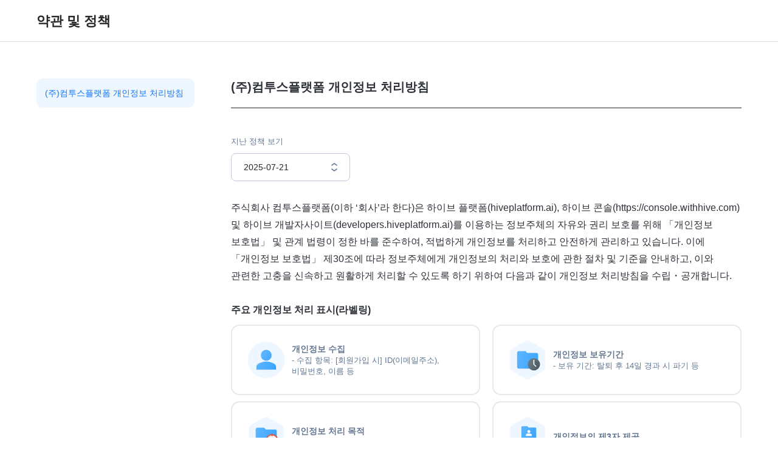

--- FILE ---
content_type: text/css
request_url: https://hiveprovision-fn.qpyou.cn/hubweb/gmnotice/terms/css/production/ui_policy.v5.min.css
body_size: 2835
content:
*{margin:0;padding:0;box-sizing:border-box;list-style:none;outline:none}html{-webkit-overflow-scrolling:touch;-webkit-text-size-adjust:none}body{font-family:sans-serif;line-height:1;color:#2d3137;background:#fff}body:lang(ja){font-family:"Hiragino Kaku Gothic Pro","ヒラギノ角ゴ Pro W3","メイリオ","Meiryo","Osaka","ＭＳ Ｐゴシック","MS PGothic",Arial,sans-serif}body:lang(zh-hans){font-family:"Times New Roman",sans-serif}body:lang(zh-hant){font-family:"微軟正黑體","Microsoft JhengHei",sans-serif}body:lang(vi){font-family:"Times New Roman",Palatino,Bodoni,Optima,Century,Garamond,sans-serif}body:lang(ar){direction:rtl}img{vertical-align:top;border:0}a{text-decoration:none}button{-webkit-appearance:none;cursor:pointer;background:none;border:none;outline:none;appearance:none}.hide{width:0;height:0;position:absolute;font-size:0;color:rgba(0,0,0,0)}.safety_area{padding-right:constant(safe-area-inset-right);padding-right:env(safe-area-inset-right);padding-left:constant(safe-area-inset-left);padding-left:env(safe-area-inset-left)}#HIVE_PVS{max-width:1320px;margin:0 auto}#HIVE_PVS .inner{max-width:1320px;display:-webkit-flex;display:-ms-flexbox;display:flex;margin:0 auto}#HIVE_PVS .policy_header{position:fixed;z-index:1000;top:0;right:0;left:0;background-color:#fff;border-bottom:1px solid #dce1e9}#HIVE_PVS .policy_header .inner{width:100%;min-height:68px;display:-webkit-flex;display:-ms-flexbox;display:flex;padding:0 60px;-webkit-align-items:center;-ms-flex-align:center;align-items:center;-webkit-justify-content:space-between;-ms-flex-pack:justify;justify-content:space-between}#HIVE_PVS .policy_header .policy_title{margin:0 40px 0 0;padding:18px 0;font-size:22px;font-weight:bold;line-height:1.45;color:#272727;letter-spacing:normal}#HIVE_PVS .policy_main{padding:60px;word-break:keep-all;overflow-wrap:break-word}#HIVE_PVS .policy_main .policy_nav{width:260px}#HIVE_PVS .policy_main .policy_nav .inner{min-height:100%;position:relative;overflow-x:auto;overflow-y:hidden;-webkit-overflow-scrolling:touch;padding:0}#HIVE_PVS .policy_main .policy_nav_menu{width:260px;height:100%;display:-webkit-flex;display:-ms-flexbox;display:flex;position:relative;white-space:nowrap;flex-direction:column;-webkit-flex-direction:column;-ms-flex-direction:column}#HIVE_PVS .policy_main .policy_nav_menu li{padding:0;list-style:none}#HIVE_PVS .policy_main .policy_nav_menu li a{width:100%;display:block;position:relative;padding:14px;font-size:14px;line-height:1.43;color:#a7a9ab;white-space:pre-wrap}#HIVE_PVS .policy_main .policy_nav_menu li.on a{font-weight:500;color:#1277ff;background-color:#eef6ff;border-radius:10px}#HIVE_PVS .policy_main .policy_nav_menu li:hover a{font-weight:500;color:#1277ff}#HIVE_PVS .policy_main .policy_content{margin-left:60px;font-size:16px;line-height:28px;border-collapse:collapse}#HIVE_PVS .policy_content a{color:#1277ff}#HIVE_PVS .policy_content a:hover{text-decoration:underline}#HIVE_PVS .policy_main .policy_content .inner{flex-direction:column;-webkit-flex-direction:column;-ms-flex-direction:column}#HIVE_PVS .policy_main .policy_content .policy_content_title{position:relative;margin-bottom:40px;padding-bottom:20px;font-size:20px;line-height:28px;color:#2d3137;border-bottom:1px solid #272727}#HIVE_PVS .policy_main .policy_content .policy_content_title .policy_content_title_select{width:100%;display:none;position:relative;-webkit-appearance:none;font-size:18px;font-weight:bold;line-height:26px;border:none;appearance:none}#HIVE_PVS .policy_main .policy_content .policy_content_title:after{width:10px;height:14px;display:none;position:absolute;top:6px;right:10px;content:"";background-image:url(https://hiveprovision-fn.qpyou.cn/hubweb/gmnotice/terms/img/review/v2/icon_dropdown_black.png);background-image:url(https://hiveprovision-fn.qpyou.cn/hubweb/gmnotice/terms/img/review/v2/icon_dropdown_black.svg);background-size:100% 100%}#HIVE_PVS .policy_main .policy_content .policy_content_title .ui-selectmenu-button.ui-button{width:100%;display:none;padding:0;font-size:inherit;font-weight:bold;line-height:inherit;color:#2d3137;background:none;border:none}#HIVE_PVS .policy_main .policy_content .policy_content_title .ui-selectmenu-text{margin-right:40px;text-overflow:clip;white-space:break-spaces}#HIVE_PVS .policy_main .policy_content table{width:100% !important;margin:30px 0;font-family:inherit;table-layout:auto;border-spacing:0;border-collapse:collapse;border:solid 1px #dfe2ed}#HIVE_PVS .policy_main .policy_content table th,.policy_content table td{width:auto;padding:14px;font-size:14px;line-height:22px;white-space:normal;vertical-align:middle;border-collapse:collapse;border:solid 1px #dfe2ed}#HIVE_PVS .policy_main .policy_content table th{background-color:#f1f2f6}#HIVE_PVS .policy_main .policy_content table td{background-color:#fff}#HIVE_PVS .policy_main .policy_content table th p,.policy_content table td p{margin-bottom:0 !important}#HIVE_PVS .policy_main .policy_content .table{overflow-x:auto}#HIVE_PVS .policy_main .policy_previous label{font-size:13px;line-height:15px;color:#627793}#HIVE_PVS .policy_main .policy_previous .ui-selectmenu-button.ui-button{margin:6px 0 30px;padding:13px 30px 13px 20px;font-size:14px;line-height:18px;color:#272727;background-color:#fff;border:solid 1px #bec8d7;border-radius:8px}#HIVE_PVS .policy_main .policy_previous .ui-selectmenu-button.ui-button.ui-selectmenu-button-open{border-color:#1277ff;box-shadow:0 0 1.4px #1277ff}.ui-button .ui-icon,.ui-state-hover .ui-icon,.ui-state-focus .ui-icon,.ui-button:hover .ui-icon,.ui-button:focus .ui-icon{width:10px;height:14px;position:absolute;top:50%;right:20px;margin-top:-7px;background-image:url(https://hiveprovision-fn.qpyou.cn/hubweb/gmnotice/terms/img/review/v2/icon_selectbox.png);background-image:url(https://hiveprovision-fn.qpyou.cn/hubweb/gmnotice/terms/img/review/v2/icon_selectbox.svg);background-position:0 0;background-size:100% auto}.ui-selectmenu-menu{border:0}.ui-selectmenu-button.ui-button{text-align:inherit}.ui-selectmenu-menu .ui-widget.ui-widget-content{max-height:230px;margin-top:8px;padding:20px 0;font-size:14px;line-height:18px;color:#272727;background-color:#fff;border:none;border-radius:8px;box-shadow:0 2px 6px 0 rgba(0,0,0,.16)}.ui-selectmenu-menu .ui-menu-item-wrapper{padding:10px 20px;line-height:18px;color:#272727;background-color:#fff;border:none}.ui-selectmenu-menu .ui-menu-item-wrapper.ui-state-active{margin:0;background-color:#eff1f5;border:none}*:lang(ar) #HIVE_PVS .policy_header .policy_title{margin:0 0 0 0}*:lang(ar) #HIVE_PVS .policy_main .policy_content{margin-right:60px;margin-left:auto}*:lang(ar) #HIVE_PVS .policy_main .policy_content .policy_content_title .ui-selectmenu-text{margin-right:auto;margin-left:40px}*:lang(ar) #HIVE_PVS .policy_main .policy_content .policy_content_title:after{right:auto;left:10px}*:lang(ar) #HIVE_PVS .policy_main .policy_previous .ui-selectmenu-button.ui-button{padding:13px 20px 13px 30px}*:lang(ar) .ui-selectmenu-text{margin-right:auto;margin-left:20px}*:lang(ar) .ui-button .ui-icon,*:lang(ar) .ui-state-hover .ui-icon,*:lang(ar) .ui-state-focus .ui-icon,*:lang(ar) .ui-button:hover .ui-icon,*:lang(ar) .ui-button:focus .ui-icon{right:auto;left:20px}#HIVE_PVS .personal_info .box .legal12,#HIVE_PVS .personal_info .box .legal11,#HIVE_PVS .personal_info .box .legal10,#HIVE_PVS .personal_info .box .legal9,#HIVE_PVS .personal_info .box .legal8,#HIVE_PVS .personal_info .box .legal7,#HIVE_PVS .personal_info .box .legal6,#HIVE_PVS .personal_info .box .legal5,#HIVE_PVS .personal_info .box .legal4,#HIVE_PVS .personal_info .box .legal3,#HIVE_PVS .personal_info .box .legal2,#HIVE_PVS .personal_info .box .legal1,#HIVE_PVS .personal_info .box .process11,#HIVE_PVS .personal_info .box .process10,#HIVE_PVS .personal_info .box .process9,#HIVE_PVS .personal_info .box .process8,#HIVE_PVS .personal_info .box .process7,#HIVE_PVS .personal_info .box .process6,#HIVE_PVS .personal_info .box .process5,#HIVE_PVS .personal_info .box .process4,#HIVE_PVS .personal_info .box .process3,#HIVE_PVS .personal_info .box .process2,#HIVE_PVS .personal_info .box .process1,#HIVE_PVS .personal_info .box .type10,#HIVE_PVS .personal_info .box .type9,#HIVE_PVS .personal_info .box .type8,#HIVE_PVS .personal_info .box .type7,#HIVE_PVS .personal_info .box .type6,#HIVE_PVS .personal_info .box .type5,#HIVE_PVS .personal_info .box .type4,#HIVE_PVS .personal_info .box .type3,#HIVE_PVS .personal_info .box .type2,#HIVE_PVS .personal_info .box .type1{background-image:url("https://hiveprovision-fn.qpyou.cn/hubweb/gmnotice/terms/img/review/v2/sprite_set-7647476984.png");background-repeat:no-repeat}#HIVE_PVS .personal_info{display:grid;grid-template-columns:1fr 1fr;gap:10px 20px;margin:10px 0 30px 0}#HIVE_PVS .personal_info .box{display:flex;padding:24px;border-radius:14px;border:solid 2px #e6e8eb;background-color:#fff;align-items:center}#HIVE_PVS .personal_info .box:hover{background-color:#f9fafb;text-decoration:none}#HIVE_PVS .personal_info .box.disabled{pointer-events:none}#HIVE_PVS .personal_info .box.disabled:hover{background-color:#fff}#HIVE_PVS .personal_info .box .icon{display:block;width:64px;height:64px;margin-right:10px;flex:0 0 auto}#HIVE_PVS .personal_info .box .type1{background-position:60% 80%;background-size:601.95% 601.95%}#HIVE_PVS .personal_info .box .type2{background-position:100% 0;background-size:601.95% 601.95%}#HIVE_PVS .personal_info .box .type3{background-position:100% 20%;background-size:601.95% 601.95%}#HIVE_PVS .personal_info .box .type4{background-position:100% 40%;background-size:601.95% 601.95%}#HIVE_PVS .personal_info .box .type5{background-position:100% 60%;background-size:601.95% 601.95%}#HIVE_PVS .personal_info .box .type6{background-position:100% 80%;background-size:601.95% 601.95%}#HIVE_PVS .personal_info .box .type7{background-position:0 100%;background-size:601.95% 601.95%}#HIVE_PVS .personal_info .box .type8{background-position:20% 100%;background-size:601.95% 601.95%}#HIVE_PVS .personal_info .box .type9{background-position:40% 100%;background-size:601.95% 601.95%}#HIVE_PVS .personal_info .box .type10{background-position:80% 80%;background-size:601.95% 601.95%}#HIVE_PVS .personal_info .box .process1{background-position:0 60%;background-size:601.95% 601.95%}#HIVE_PVS .personal_info .box .process2{background-position:60% 60%;background-size:601.95% 601.95%}#HIVE_PVS .personal_info .box .process3{background-position:80% 0;background-size:601.95% 601.95%}#HIVE_PVS .personal_info .box .process4{background-position:80% 20%;background-size:601.95% 601.95%}#HIVE_PVS .personal_info .box .process5{background-position:80% 40%;background-size:601.95% 601.95%}#HIVE_PVS .personal_info .box .process6{background-position:80% 60%;background-size:601.95% 601.95%}#HIVE_PVS .personal_info .box .process7{background-position:0 80%;background-size:601.95% 601.95%}#HIVE_PVS .personal_info .box .process8{background-position:20% 80%;background-size:601.95% 601.95%}#HIVE_PVS .personal_info .box .process9{background-position:40% 80%;background-size:601.95% 601.95%}#HIVE_PVS .personal_info .box .process10{background-position:20% 60%;background-size:601.95% 601.95%}#HIVE_PVS .personal_info .box .process11{background-position:40% 60%;background-size:601.95% 601.95%}#HIVE_PVS .personal_info .box .legal1{background-position:0 0;background-size:601.95% 601.95%}#HIVE_PVS .personal_info .box .legal2{background-position:40% 0;background-size:601.95% 601.95%}#HIVE_PVS .personal_info .box .legal3{background-position:40% 20%;background-size:601.95% 601.95%}#HIVE_PVS .personal_info .box .legal4{background-position:0 40%;background-size:601.95% 601.95%}#HIVE_PVS .personal_info .box .legal5{background-position:20% 40%;background-size:601.95% 601.95%}#HIVE_PVS .personal_info .box .legal6{background-position:40% 40%;background-size:601.95% 601.95%}#HIVE_PVS .personal_info .box .legal7{background-position:60% 0;background-size:601.95% 601.95%}#HIVE_PVS .personal_info .box .legal8{background-position:60% 20%;background-size:601.95% 601.95%}#HIVE_PVS .personal_info .box .legal9{background-position:60% 40%;background-size:601.95% 601.95%}#HIVE_PVS .personal_info .box .legal10{background-position:20% 0;background-size:601.95% 601.95%}#HIVE_PVS .personal_info .box .legal11{background-position:0 20%;background-size:601.95% 601.95%}#HIVE_PVS .personal_info .box .legal12{background-position:20% 20%;background-size:601.95% 601.95%}#HIVE_PVS .personal_info .box .txt{flex:1 1 auto;line-height:1.43;color:#627793}#HIVE_PVS .personal_info .box .txt dt{font-size:14px;font-weight:bold}#HIVE_PVS .personal_info .box .txt dd{font-size:13px}#HIVE_PVS .policy_index{margin:0 0 30px 0;padding:40px;border-radius:20px;background-color:#f2f4f6}#HIVE_PVS .policy_index dt{margin:0 0 20px;font-size:16px;font-weight:bold;line-height:1.5;color:#2d3137}#HIVE_PVS .policy_index .index_list{font-size:14px;font-weight:500;line-height:1.43;color:#627793;display:grid;grid-template-columns:1fr 1fr;gap:10px 10px}#HIVE_PVS .policy_index .index_list a{color:inherit}#HIVE_PVS .policy_index .index_list a:hover{text-decoration:underline;color:#1277ff}@media(max-width: 1023px){#HIVE_PVS .policy_header .inner{padding:0 20px}#HIVE_PVS .policy_header .policy_title{font-size:20px;line-height:28px;padding:20px 0}#HIVE_PVS .policy_main{padding:40px 20px}#HIVE_PVS .policy_main .policy_nav{display:none}#HIVE_PVS .policy_main .policy_content{width:100%;margin-left:0}#HIVE_PVS .policy_main .policy_content .policy_content_title{margin-bottom:30px;padding-bottom:16px;font-size:18px;line-height:26px}#HIVE_PVS .policy_main .policy_content .policy_content_title:after{display:block}#HIVE_PVS .policy_main .policy_content .policy_content_title label{display:none}#HIVE_PVS .policy_main .policy_content .policy_content_title .ui-selectmenu-button.ui-button{display:block}#HIVE_PVS .policy_main .policy_content .policy_content_title .policy_content_title_select{display:block}#HIVE_PVS .policy_main .policy_content .policy_content_title .ui-button .ui-icon{display:none}.ui-state-hover .ui-icon,.ui-state-focus .ui-icon,.ui-button:hover .ui-icon,.ui-button:focus .ui-icon{display:block}*:lang(ar) #HIVE_PVS .policy_main .policy_content{margin-right:auto;margin-left:auto}*:lang(ar) #HIVE_PVS .policy_header .policy_title{margin:0 40px 0 0}}@media(max-width: 1319px){#HIVE_PVS .policy_index .index_list{grid-template-columns:1fr;gap:10px}}@media(max-width: 583px){#HIVE_PVS .personal_info{grid-template-columns:1fr;gap:10px}}/*# sourceMappingURL=ui_policy.v5.min.css.map */


--- FILE ---
content_type: image/svg+xml
request_url: https://hiveprovision-fn.qpyou.cn/hubweb/gmnotice/terms/img/review/v2/icon_dropdown_black.svg
body_size: 627
content:
<svg width="10" height="14" viewBox="0 0 10 14" xmlns="http://www.w3.org/2000/svg">
    <defs>
        <clipPath id="yb6fpg4zaa">
            <path d="M768 0v1105H0V0h768z"/>
        </clipPath>
        <clipPath id="8qjoyvo9jb">
            <path d="M9.143 9.11 10 10.491 5 14l-5-3.51.857-1.38L5 12.017 9.143 9.11zM5 0l5 3.51-.857 1.38L5 1.983.857 4.89 0 3.51 5 0z"/>
        </clipPath>
    </defs>
    <g clip-path="url(#yb6fpg4zaa)" transform="translate(-728 -115)">
        <g clip-path="url(#8qjoyvo9jb)" transform="translate(728 115)">
            <path fill="#262626" d="M0 0h10v14H0V0z"/>
        </g>
    </g>
</svg>


--- FILE ---
content_type: image/svg+xml
request_url: https://hiveprovision-fn.qpyou.cn/hubweb/gmnotice/terms/img/review/v2/icon_selectbox.svg
body_size: 629
content:
<svg width="10" height="14" viewBox="0 0 10 14" xmlns="http://www.w3.org/2000/svg">
    <defs>
        <clipPath id="nsrwz8eiva">
            <path d="M1920 0v1139H0V0h1920z"/>
        </clipPath>
        <clipPath id="jtv841m2ab">
            <path d="M9.143 9.11 10 10.491 5 14l-5-3.51.857-1.38L5 12.017 9.143 9.11zM5 0l5 3.51-.857 1.38L5 1.983.857 4.89 0 3.51 5 0z"/>
        </clipPath>
    </defs>
    <g clip-path="url(#nsrwz8eiva)" transform="translate(-850 -256)">
        <g clip-path="url(#jtv841m2ab)" transform="translate(850 256)">
            <path fill="#617793" d="M0 0h10v14H0V0z"/>
        </g>
    </g>
</svg>
